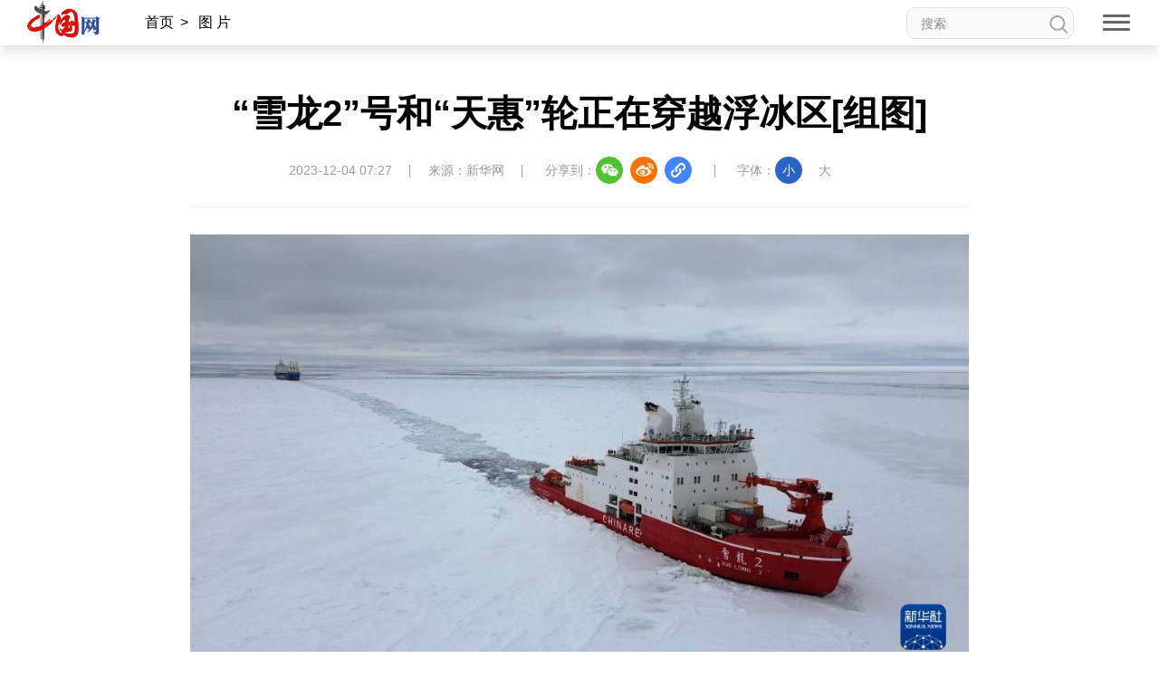

--- FILE ---
content_type: text/html; charset=UTF-8
request_url: http://photo.china.com.cn/2023-12/04/content_116855566.shtml
body_size: 23645
content:
<!DOCTYPE html>
<html lang="en">

<head>
    <meta charset="UTF-8">
    <meta http-equiv="X-UA-Compatible" content="IE=edge">
    <meta name="viewport" content="width=device-width, initial-scale=1.0">
    <link rel="stylesheet" href="http://images.china.cn/images1/resource/styles/reset-1.0.css" />
    <link rel="stylesheet" href="http://images.china.cn/images1/ch/2022ChinaIdex/nav/css/topMenu.min.css">
    <link rel="stylesheet" href="http://images.china.cn/images1/ch/2022ChinaIdex/content/css/content_one.min.css">
    <link rel="stylesheet" href="http://images.china.cn/images1/ch/2022ChinaIdex/content/css/content_same.min.css">
    <link rel="stylesheet" href="http://images.china.cn/images1/ch/2022ChinaIdex/css/china_footer.min.css">
    <script type="text/javascript" src="http://www.china.com.cn/player/video.js"></script>
    
        <title>“雪龙2”号和“天惠”轮正在穿越浮冰区[组图]_中国网</title>

    
        <meta name="keywords" content="天惠,浮冰区,雪龙2,穿越,12月">

    
        <meta name="filetype" content="0">
        </meta>
        <meta name="publishedtype" content="1">
        </meta>
        <meta name="pagetype" content="1">
        </meta>
        <meta name="catalogs" content="">
        </meta>
        <meta name="contentid" content="116855566">
        </meta>
        <meta name="publishdate" content=" 2023-12-04">
        </meta>
        <meta name="author" content="李佳">
        </meta>
        <meta name="titlePic" content="http://images.china.cn/site1000/2023-12/04/116855566_t0_99X0X526X320_66224c51-a2e4-4157-9685-f41ede41ef5b.JPG">
        </meta>

</head>

<body>
    <div style="display:none;"><img src="http://images.china.cn/images1/ch/2022ChinaIdex/img/shareF2023.png" alt="分享缩略图"></div>
    <div id="headInclude">
        
        <div class="topNav">
    <img src="http://images.china.cn/images1/ch/20221220/img/nav1.png" class="topNav_logo1" />
    <a href="http://www.china.com.cn/" target="_blank">
        <img src="http://images.china.cn/images1/ch/20221220/img/nav2.png" class="topNav_logo2" /></a>
    <div class="crumb">
        <div class="local"></div>

        <div class="Search">
            <form id="FindForm" class="search" name="form1" method="get"
                action="http://query.china.com.cn/query/cn.html" target="_blank">
                <input type="text" placeholder="搜索" name="kw" id="kw" value="" class="search-1" />
                <input type="submit" id="button-addon" value="" class="search-2" />
            </form>
        </div>
    </div>

    <div class="topNav_menu" title="网站导航">
        <span></span><span></span><span></span>
    </div>
    <h1 class="article_title"></h1>
    <div class="topShare">
        <div class="informShare">分享到：
            <div class="wechat">
                <img src="http://images.china.cn/images1/ch/2022ChinaIdex/content/img/WeChat.png" class="share_icon"
                    title="微信">
                <div id="qrcode" class="qrcode"></div>
            </div>
            <a class="sina" target="_blank">
                <img src="http://images.china.cn/images1/ch/2022ChinaIdex/content/img/sina.png" class="share_icon"
                    title="微博" /></a>
            <a class="qqSpace" target="_blank">
                <img src="http://images.china.cn/images1/ch/2022ChinaIdex/content/img/qqSpace.png" class="share_icon"
                    title="QQ空间" /></a>
            <div class="copy_pic">
                <img src="http://images.china.cn/images1/ch/2022ChinaIdex/content/img/copyLink.png" class="share_icon"
                    title="复制地址" />
                <div class="copySuccess">链接已复制</div>
                <input type="text" class="link_url"
                    style="opacity: 0;width: 1px;height: 1px;position: absolute;bottom:0;z-index: -1;">
            </div>
        </div>
    </div>
</div>

<div class="pushNav">
    <div class="languages">
        <h2>LANGUAGE</h2>
        <ul>
            <li><a href="http://www.china.org.cn/" target="_blank">English</a></li>
            <li><a href="http://french.china.org.cn/" target="_blank">Français</a></li>
            <li><a href="http://german.china.org.cn/" target="_blank">Deutsch</a></li>
            <li><a href="http://japanese.china.org.cn/" target="_blank">日本語</a></li>
            <li><a href="http://russian.china.org.cn/" target="_blank">Русский язык</a></li>
            <li><a href="http://spanish.china.org.cn/" target="_blank">Español</a></li>
            <li><a href="http://arabic.china.org.cn/" target="_blank" class="arabic">العربية</a></li>
            <li><a href="http://esperanto.china.org.cn/" target="_blank">Esperanto</a></li>
            <li><a href="http://korean.china.org.cn/" target="_blank">한국어</a></li>
            <li><a href="http://big5.china.com.cn/" target="_blank">中文繁体</a></li>
        </ul>
    </div>
    <div class="channel">
        <form id="FindForm" class="search form" name="form1" method="get"
            action="http://query.china.com.cn/query/cn.html" target="_blank">
            <input type="text" placeholder="搜索" name="kw" id="kw" value="" class="search-1" />
            <input type="submit" id="button-addon" value="" class="search-2" />
        </form>
        <h2>新闻</h2>
        
            <p><a href="http://news.china.com.cn/" target="_blank">新闻</a><a href="http://zhibo.china.com.cn/" target="_blank">直播</a> <a href="http://news.china.com.cn/node_7247300.htm" target="_blank">要闻</a> <a class="xy-content-link" href="http://news.china.com.cn/node_7247303.htm" target="_blank">国际</a> <a href="http://military.china.com.cn/" target="_blank">军事</a> <a href="http://cppcc.china.com.cn/" target="_blank">政协</a> <a href="http://zw.china.com.cn/" target="_blank">政务</a> <a href="http://photo.china.com.cn/" target="_blank">图片</a> <a href="http://v.china.com.cn/" target="_blank">视频</a></p>

        <h2>财经</h2>
        
            <p><a href="http://finance.china.com.cn/" target="_blank">财经</a> <a href="http://money.china.com.cn/" target="_blank">金融</a> <a href="http://stock.china.com.cn/" target="_blank">证券</a> <a href="http://auto.china.com.cn/" target="_blank">汽车</a> <a href="http://tech.china.com.cn/" target="_blank">科技</a> <a href="http://consume.china.com.cn/" target="_blank">消费</a> <a href="http://energy.china.com.cn" target="_blank">能源</a> <a href="http://finance.china.com.cn/house/index.shtml" target="_blank">地产</a> <a href="http://agri.china.com.cn/" target="_blank">农业</a></p>

        <h2>观点</h2>
        
            <p><a href="http://www.china.com.cn/opinion2020/node_8018654.shtml" target="_blank">观点</a> <a href="http://www.china.com.cn/opinion/theory/" target="_blank">理论</a> <a href="http://think.china.com.cn/" target="_blank">智库</a> <a href="http://chinamosaic.china.com.cn/" target="_blank">中国3分钟</a> <a href="http://fangtan.china.com.cn/" target="_blank">中国访谈</a> <a href="http://www.china.com.cn/opinion/node_8018235.html" target="_blank">中国网评</a> <a href="http://news.china.com.cn/node_9018058.html" target="_blank">外媒观察</a> <a href="http://keywords.china.org.cn/" target="_blank">中国关键词</a></p>

        <h2>文化</h2>
        
            <p><a href="http://cul.china.com.cn/" target="_blank">文化</a> <a href="http://creativity.china.com.cn/" target="_blank">文创</a> <a href="http://art.china.cn/" target="_blank">艺术</a> <a href="http://fashion.china.com.cn/" target="_blank">时尚</a> <a href="http://travel.china.com.cn/" target="_blank">旅游</a> <a href="http://railway.china.com.cn/" target="_blank">铁路</a> <a href="http://read.china.com.cn/" target="_blank">悦读</a> <a href="http://mc.china.com.cn/" target="_blank">民藏</a> <a href="http://tcm.china.com.cn/" target="_blank">中医</a> <a href="http://ci.china.com.cn/" target="_blank">中国瓷</a></p>

        <h2>国情</h2>
        
            <p><a href="http://guoqing.china.com.cn/" target="_blank">国情</a> <a href="http://canjiren.china.com.cn/" target="_blank">助残</a> <a href="http://ydyl.china.com.cn/" target="_blank">一带一路</a> <a href="http://ocean.china.com.cn/" target="_blank">海洋</a> <a href="http://grassland.china.com.cn/" target="_blank">草原</a> <a href="http://gba.china.com.cn/" target="_blank">湾区</a> <a href="http://union.china.com.cn/" target="_blank">联盟</a> <a href="http://psy.china.com.cn/" target="_blank">心理</a> <a href="http://fumu.china.com.cn/" target="_blank">老年</a></p>

        <div class="pcaddDom">
            <h2>承建网站</h2>
            
                <p><a href="http://www.cpra.org.cn/" target="_blank">中国公共关系协会</a> &nbsp;<a href="http://www.wfpchinacoe.net/" target="_blank">南南合作知识分享</a><a href="http://www.comra.org/" target="_blank">中国大洋协会</a> &nbsp;<a href="http://www.tibetology.ac.cn/" target="_blank">中国藏学研究中心</a> <a href="http://f.china.com.cn/node_8001730.htm" target="_blank">南南人权论坛</a> <a href="http://ccwm.china.com.cn/" target="_blank">中国妇女儿童博物馆</a><a href="http://www.yonghegong.cn/node_7175041.htm" target="_blank">雍和宫</a> <a href="http://www.cdoaa.org.cn" target="_blank">中国大洋事务管理局</a></p>

            <h2>专业平台</h2>
            
                <p><a href="https://cn.china.cn/" target="_blank">中国供应商</a> <a href="http://business.china.com.cn/" target="_blank">商务</a> <a href="http://iot.china.com.cn/" target="_blank">物联</a> <a href="http://yingji.china.com.cn/" target="_blank">应急</a> <a href="http://edu.china.com.cn/" target="_blank">教育</a> <a href="http://stzg.china.com.cn/" target="_blank">生态</a> <a href="http://ccpd.china.com.cn/" target="_blank">儒学</a><a href="http://ent.china.com.cn/" target="_blank">娱乐</a> <a href="http://weishi.china.com.cn/" target="_blank">微视</a> &nbsp;<a href="http://life.china.com.cn/" target="_blank">生活</a> <a href="http://food.china.com.cn/" target="_blank">食品</a> <a href="http://dao.china.com.cn/" target="_blank">道家文化</a> <a href="http://music.china.com.cn/" target="_blank">音乐</a> <a href="http://bjtime.china.com.cn/" target="_blank">北京时间</a> <a href="http://jilu.china.com.cn/" target="_blank">记录中国</a><a href="http://myzg.china.com.cn/" target="_blank">母婴</a> <a href="http://szjj.china.com.cn/" target="_blank">数字经济</a> <a href="http://e.china.cn/" target="_blank">中国溯源</a> <a href="http://zx.china.com.cn/index.html" target="_blank">全球甄选</a> <a href="http://zy.china.com.cn/" target="_blank">中医肿瘤</a><a href="http://dicn.china.com.cn/" target="_blank">数智中国</a><a href="http://kyzg.china.com.cn/" target="_blank">康养中国</a><a href="http://yingshi.china.com.cn/" target="_blank">影视</a><a href="http://animation.china.com.cn/" target="_blank">动漫</a><a href="http://gx.china.com.cn/" target="_blank">高校中国</a></p>

            <h2>外宣平台</h2>
            
                <p><a href="http://slzg.china.com.cn/" target="_blank">丝路中国</a> <a href="http://hb.china.com.cn/" target="_blank">中国湖北</a> <a href="http://sd.china.com.cn/" target="_blank">新山东</a> <a href="http://henan.china.com.cn/" target="_blank">中部纵览</a> <a href="http://sc.china.com.cn/" target="_blank">中国四川</a> <a href="http://union.china.com.cn/yunnan.htm" target="_blank">七彩云南</a> <a href="http://zjnews.china.com.cn/" target="_blank">浪潮资讯</a><a href="http://qz.china.com.cn/" target="_blank">衢州有礼</a> <a href="http://wz.china.com.cn/" target="_blank">新温州</a> <a href="http://hs.china.com.cn/" target="_blank">海丝</a> <a href="http://fj.china.com.cn/" target="_blank">海峡</a><a href="http://changde.china.com.cn/" target="_blank">常德</a> <a href="http://grassland.china.com.cn/node_1013163.htm" target="_blank">兴安岭上兴安盟</a><a href="http://tianjin.china.com.cn/" target="_blank">Hello天津</a><a href="http://xz.china.com.cn/" target="_blank">圣洁西藏</a><a href="http://ln.china.com.cn/" target="_blank">天辽地宁</a><a href="http://guangxi.china.com.cn/" target="_blank">壮美广西</a><a href="http://jx.china.com.cn/" target="_blank">美丽江西</a><a href="http://hlj.china.com.cn/" target="_blank">大美黑龙江</a><a href="http://chongqing.china.com.cn" target="_blank">Hello重庆</a><a href="http://sx.china.com.cn" target="_blank">今日山西</a></p>

        </div>
    </div>
</div>
        
    </div>

    <div class="content">
        <div class="m_local">
            <a href="http://china.com.cn/" target="_blank">首页</a><span>></span>
            
                                    <a href="http://photo.china.com.cn/index.htm" target="_blank">图 片</a><span>></span>

        </div>

        
            <h1>“雪龙2”号和“天惠”轮正在穿越浮冰区[组图]</h1>
            <div class="inform">
                <p>2023-12-04 07:27</p>
                    <p>来源：新华网</p>
                <div class="informShare">分享到：
                    <div class="wechat">
                        <img src="http://images.china.cn/images1/ch/2022ChinaIdex/content/img/WeChat.png"
                            class="share_icon" title="微信">
                        <div id="qrcode1" class="qrcode"></div>
                    </div>
                    <a class="sina" target="_blank">
                        <img src="http://images.china.cn/images1/ch/2022ChinaIdex/content/img/sina.png"
                            class="share_icon" title="微博" /></a>
                    <a class="qqSpace" target="_blank">
                        <img src="http://images.china.cn/images1/ch/2022ChinaIdex/content/img/qqSpace.png"
                            class="share_icon" title="QQ空间" /></a>
                    <div class="copy_pic">
                        <img src="http://images.china.cn/images1/ch/2022ChinaIdex/content/img/copyLink.png"
                            class="share_icon" title="复制地址" />
                        <div class="copySuccess">链接已复制</div>
                        <input type="text" class="link_url"
                            style="opacity: 0;width: 1px;height: 1px;position: absolute;bottom:0;z-index: -1;">
                    </div>
                </div>
                <div class="fontSize">字体：<span class="fontSmall">小</span><span class="fontBig">大</span></div>
            </div>

            <div class="article">
                <div id="vf">
                    <div id="videoarea" style="width: 820px; height: 461px;" align="center"></div>
                </div>
                <!--enpcontent--><html>
 <head></head>
 <body>
  <p style="text-align: center;"><a href="http://photo.china.com.cn/2023-12/04/content_116855566_2.shtml"><img src="http://images.china.cn/site1000/2023-12/04/116855566_66224c51-a2e4-4157-9685-f41ede41ef5b.JPG" classdata="next_page"></a></p>
  <p class="pictext" style="text-align: center;">　　12月3日，“雪龙2”号为“天惠”轮破冰引航（无人机照片）。</p>
  <p style="margin: 0px 3px 15px; text-indent: 30px;">执行中国第40次南极考察任务的“雪龙2”号和“天惠”轮目前正行驶在浮冰区。经过磨合，两船配合协作更加默契，预计将于12月6日前后穿越浮冰区，抵达罗斯海新考察站附近。</p>
  <p style="margin: 0px 3px 15px; text-indent: 30px;">新华社发（祝贺 摄）</p>
  <div width="100%" id="autopage">
   <center>
    <span>1</span>&nbsp;&nbsp;
    <a href="http://photo.china.com.cn/2023-12/04/content_116855566_2.shtml">2</a>&nbsp;&nbsp;
    <a href="http://photo.china.com.cn/2023-12/04/content_116855566_3.shtml">3</a>&nbsp;&nbsp;
    <a href="http://photo.china.com.cn/2023-12/04/content_116855566_4.shtml">4</a>&nbsp;&nbsp;
    <a href="http://photo.china.com.cn/2023-12/04/content_116855566_5.shtml">5</a>&nbsp;&nbsp;
    <a href="http://photo.china.com.cn/2023-12/04/content_116855566_6.shtml">6</a>&nbsp;&nbsp;
    <a href="http://photo.china.com.cn/2023-12/04/content_116855566_2.shtml">&gt;</a>&nbsp;&nbsp;
   </center> 
   <br>
   <br>
  </div>
 </body>
</html><!--/enpcontent--><!--enpproperty <articleid>116855566</articleid><date>2023-12-04 07:27:59:388</date><author></author><title>“雪龙2”号和“天惠”轮正在穿越浮冰区[组图]</title><keyword>天惠,浮冰区,雪龙2,穿越,12月</keyword><subtitle></subtitle><introtitle></introtitle><siteid>1000</siteid><nodeid>7248035</nodeid><nodename>最新图片</nodename><nodesearchname>最新图片</nodesearchname><picurl>http://images.china.cn/site1000/2023-12/04/116855566_t0_99X0X526X320_66224c51-a2e4-4157-9685-f41ede41ef5b.JPG</picurl><picbig>http://images.china.cn/site1000/2023-12/04/116855566_t0_99X0X526X320_66224c51-a2e4-4157-9685-f41ede41ef5b.JPG</picbig><picmiddle></picmiddle><picsmall></picsmall><url>http://photo.china.com.cn/2023-12/04/content_116855566.shtml</url><urlpad>null</urlpad><sourcename>新华网</sourcename><abstract>执行中国第40次南极考察任务的“雪龙2”号和“天惠”轮目前正行驶在浮冰区。执行中国第40次南极考察任务的“雪龙2”号和“天惠”轮目前正行驶在浮冰区。执行中国第40次南极考察任务的“雪龙2”号和“天惠”轮目前正行驶在浮冰区。</abstract><channel>1</channel><journalist></journalist><type>0</type><countPic>6</countPic><liability>李佳</liability>/enpproperty-->

                <div class="editor">【责任编辑：李佳】</div>
            </div>

        <div class="relevant">
            
                                    <iframe src="http://www.china.com.cn/node_9000432.html" width="860" height="110" scrolling="no" marginheight="0"
                        frameborder="0" class="banner"></iframe>


            
                
        </div>
    </div>


    <div class="pc_footer">
        <p>
            <a href="http://www.china.com.cn/aboutus/node_7219999.htm" target="_blank">关于我们</a>|<a
                href="http://union.china.com.cn/node_1002559.html" target="_blank">外宣服务和广告服务</a>|<a
                href="http://www.china.com.cn/node_8013619.html" target="_blank">人才招聘</a>|<a
                href="http://www.china.com.cn/aboutus/node_7219999.htm" target="_blank">联系我们</a>|<a
                href="http://www.china.com.cn/aboutus/2021-09/13/content_77749990.htm" target="_blank">公告</a>|<a
                href="http://www.china.com.cn/aboutus/2021-11/23/content_77888669.htm" target="_blank">声明</a>|<a
                href="http://www.china.com.cn/aboutus/2020-11/16/content_76913922.htm" target="_blank">友情链接</a>
        </p>
        <p><a href="http://www.china.com.cn/aboutus/2020-11/09/content_76891246.htm"
                target="_blank">中国互联网视听节目服务自律公约</a>|<a href="http://www.cyberpolice.cn/wfjb/"
                target="_blank">网络110报警服务</a>|<a href="http://www.12321.cn/"
                target="_blank">12321垃圾信息举报中心</a>|<span>总机：（86-10）88828000</span>|<span><a
                    href="http://www.china.com.cn/aboutus/2020-11/09/content_76891272.htm"
                    target="_blank">违法和不良信息举报电话：010-88828271
                    举报流程</a></span></p>
        <p> <a href="http://www.china.com.cn/aboutus/2020-11/09/content_76891272.htm" target="_blank">京 ICP 证 040089
                号-1</a>|<a href="http://www.china.com.cn/aboutus/2020-06/11/content_76151953.htm"
                target="_blank">互联网新闻信息服务许可证 10120170004 号</a>|<a
                href="http://www.beian.gov.cn/portal/registerSystemInfo?recordcode=11010802027341" target="_blank">京公网安备
                11010802027341
                号</a><br /><a href="http://www.china.com.cn/aboutus/2020-11/09/content_76891258.htm"
                target="_blank">信息网络传播视听节目许可证:0105123</a>|<a
                href="http://www.china.com.cn/txt/2022-08/05/content_78358840.htm"
                target="_blank">互联网宗教信息服务许可证：京（2022）0000028</a></p>
        <p><span>版权所有 中国互联网新闻中心</span><span>Copyright © China.org.cn. All Rights Reserved</span></p>

        <div class="Icons">
            <a href="https://www.12377.cn/" target="_blank"><img
                    src="http://images.china.cn/images1/ch/2022ChinaIdex/img/ReportingCenter.png"></a>
            <a href="https://www.piyao.org.cn/" target="_blank"><img
                    src="http://images.china.cn/images1/ch/2022ChinaIdex/img/RefuteRumor.png"></a>
            <a href="https://credit.cecdc.com/CX20140804008615008710.html" target="_blank"><img
                    src="http://images.china.cn/images1/ch/2022ChinaIdex/img/sincerity.png"></a>
            <a href="https://ss.knet.cn/verifyseal.dll?sn=a12052111010021752307708&pa=0.7226022058734851"
                target="_blank"><img src="http://images.china.cn/images1/ch/2022ChinaIdex/img/cnnic.png">
            </a>
            <img src="http://images.china.cn/images1/ch/2022ChinaIdex/img/wza_logo_2.png">
        </div>
    </div>
    <div class="m_footer">
        <div class="ft1">
            <div><img src="http://images.china.cn/images1/ch/2022ChinaIdex/m/img/ft1.png" /><a
                    href="http://www.china.com.cn/?f=pad" style="color:#fff;">电脑版</a></div>
            <div><img src="http://images.china.cn/images1/ch/2022ChinaIdex/m/img/ft2.png" /><a
                    href="http://app.china.com.cn/mobile.html" style="color:#fff;">APP下载</a></div>
        </div>
        <p>版权所有 中国互联网新闻中心</p>
    </div>


    <div class="fixed">
        <div id="fix_wza"></div>
        <div class="scroll_top"><a href="#" target="_self"><span></span>返回顶部</a></div>
    </div>
    <div class="m_gotop"><a href="#" target="_self"></a></div>

    <div id="webdig_source" style="display:none">新华网
    </div>
    <script src="http://images.china.cn/images1/resource/scripts/jquery/jquery-1.12.4.min.js"></script>
    <script src="http://images.china.cn/images1/ch/2022ChinaIdex/nav/js/topMenu.js"></script>
    <script src="http://images.china.cn/images1/ch/2022ChinaIdex/content/js/china_content.js"></script>
    <script src="http://images.china.cn/images1/ch/2022ChinaIdex/content/js/qrcode.js"></script>
    <script type="text/javascript">
        new QRCode(document.getElementById("qrcode"), window.location.href);
        new QRCode(document.getElementById("qrcode1"), window.location.href);
    </script>

  <script type="text/javascript">
        <!--
        document.write(unescape("%3Cscript src='https://cl2.webterren.com/webdig.js?z=12' type='text/javascript'%3E%3C/script%3E"));
         -->
    </script>

    <script type="text/javascript">
        <!--
        wd_paramtracker("_wdxid=000000000000000000000000000000000000000000")
         -->
    </script>
</body>

</html>